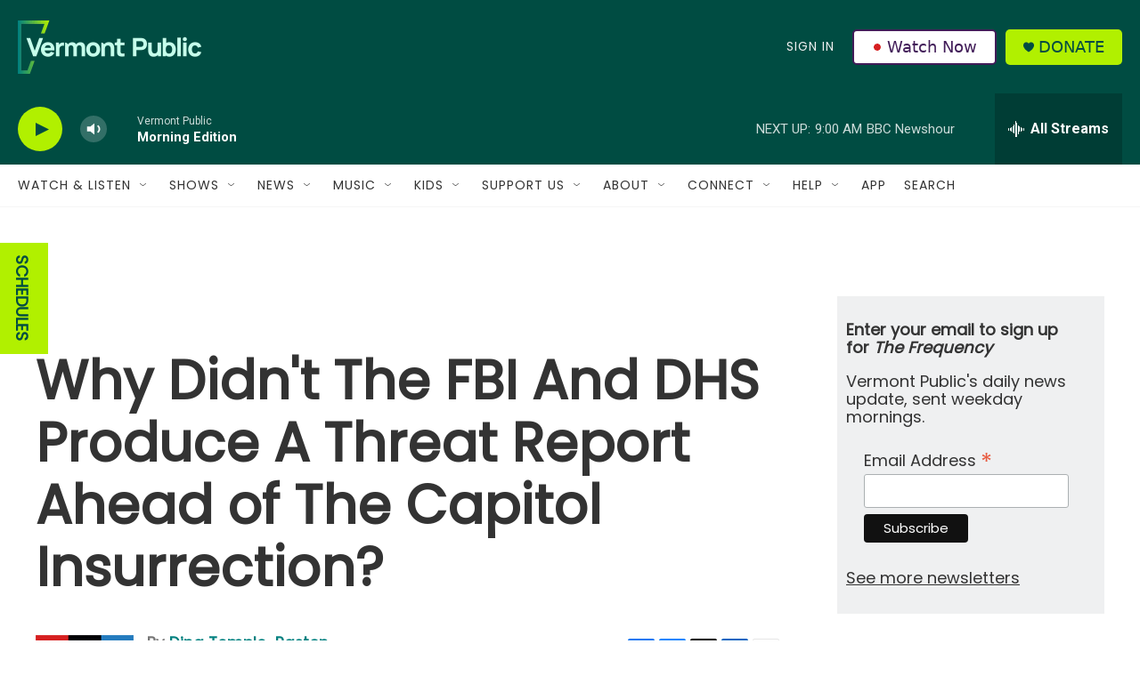

--- FILE ---
content_type: text/html; charset=utf-8
request_url: https://www.google.com/recaptcha/api2/aframe
body_size: 267
content:
<!DOCTYPE HTML><html><head><meta http-equiv="content-type" content="text/html; charset=UTF-8"></head><body><script nonce="FNG41I4DPs7gZ6zuwAROrw">/** Anti-fraud and anti-abuse applications only. See google.com/recaptcha */ try{var clients={'sodar':'https://pagead2.googlesyndication.com/pagead/sodar?'};window.addEventListener("message",function(a){try{if(a.source===window.parent){var b=JSON.parse(a.data);var c=clients[b['id']];if(c){var d=document.createElement('img');d.src=c+b['params']+'&rc='+(localStorage.getItem("rc::a")?sessionStorage.getItem("rc::b"):"");window.document.body.appendChild(d);sessionStorage.setItem("rc::e",parseInt(sessionStorage.getItem("rc::e")||0)+1);localStorage.setItem("rc::h",'1769684884448');}}}catch(b){}});window.parent.postMessage("_grecaptcha_ready", "*");}catch(b){}</script></body></html>